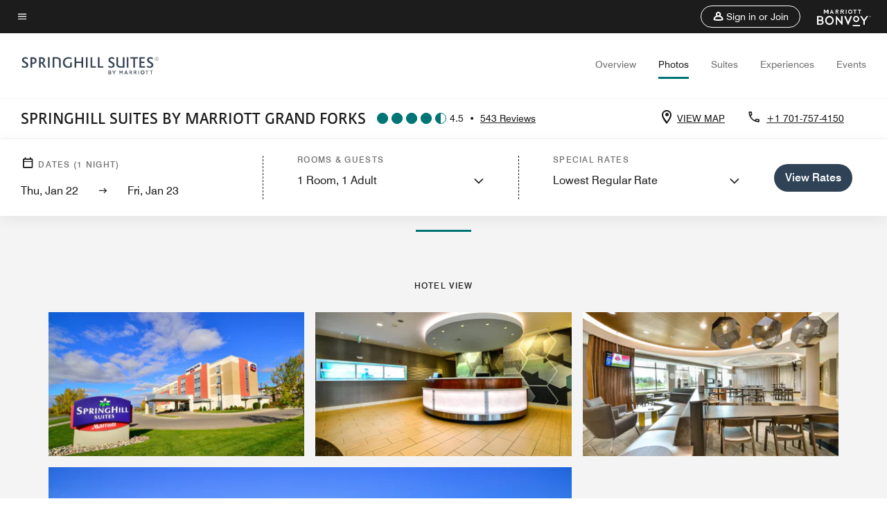

--- FILE ---
content_type: application/javascript;charset=utf-8
request_url: https://api.bazaarvoice.com/data/products.json?passkey=canCX9lvC812oa4Y6HYf4gmWK5uszkZCKThrdtYkZqcYE&apiversion=5.5&displaycode=14883-en_us&filter=id%3Aeq%3Agfksh&limit=1&callback=bv_351_34600
body_size: -61
content:
bv_351_34600({"Limit":1,"Offset":0,"TotalResults":1,"Locale":"en_US","Results":[{"AttributesOrder":["AVAILABILITY"],"Attributes":{"AVAILABILITY":{"Id":"AVAILABILITY","Values":[{"Value":"True","Locale":null}]}},"Description":"The Hotel is located within five minutes of any activity Grand Forks has to offer.  Our hotel is just off I 29 and Exit 138 on S 42nd St.  We offer airport shuttle service with your reservation for an additional $15.00 charge.","Name":"SpringHill Suites Grand Forks","Id":"GFKSH","CategoryId":"BV_MISCELLANEOUS_CATEGORY","BrandExternalId":"9jojo84zczvtz1x97muno1ab2","Brand":{"Id":"9jojo84zczvtz1x97muno1ab2","Name":"SpringHill Suites By Marriott"},"Active":true,"ProductPageUrl":"https://www.marriott.com/hotels/travel/gfksh-springhill-suites-grand-forks/","Disabled":false,"FamilyIds":[],"UPCs":[],"ISBNs":[],"QuestionIds":[],"EANs":[],"StoryIds":[],"ModelNumbers":[],"ImageUrl":null,"ManufacturerPartNumbers":[],"ReviewIds":[]}],"Includes":{},"HasErrors":false,"Errors":[]})

--- FILE ---
content_type: application/javascript;charset=utf-8
request_url: https://api.bazaarvoice.com/data/batch.json?passkey=canCX9lvC812oa4Y6HYf4gmWK5uszkZCKThrdtYkZqcYE&apiversion=5.5&displaycode=14883-en_us&resource.q0=products&filter.q0=id%3Aeq%3Agfksh&stats.q0=reviews&filteredstats.q0=reviews&filter_reviews.q0=contentlocale%3Aeq%3Azh*%2Cen*%2Cfr*%2Cde*%2Cja*%2Cpt*%2Cru*%2Ces*%2Cen_US&filter_reviewcomments.q0=contentlocale%3Aeq%3Azh*%2Cen*%2Cfr*%2Cde*%2Cja*%2Cpt*%2Cru*%2Ces*%2Cen_US&resource.q1=reviews&filter.q1=isratingsonly%3Aeq%3Afalse&filter.q1=productid%3Aeq%3Agfksh&filter.q1=contentlocale%3Aeq%3Azh*%2Cen*%2Cfr*%2Cde*%2Cja*%2Cpt*%2Cru*%2Ces*%2Cen_US&sort.q1=submissiontime%3Adesc&stats.q1=reviews&filteredstats.q1=reviews&include.q1=authors%2Cproducts%2Ccomments&filter_reviews.q1=contentlocale%3Aeq%3Azh*%2Cen*%2Cfr*%2Cde*%2Cja*%2Cpt*%2Cru*%2Ces*%2Cen_US&filter_reviewcomments.q1=contentlocale%3Aeq%3Azh*%2Cen*%2Cfr*%2Cde*%2Cja*%2Cpt*%2Cru*%2Ces*%2Cen_US&filter_comments.q1=contentlocale%3Aeq%3Azh*%2Cen*%2Cfr*%2Cde*%2Cja*%2Cpt*%2Cru*%2Ces*%2Cen_US&limit.q1=10&offset.q1=0&limit_comments.q1=3&callback=BV._internal.dataHandler0
body_size: 6552
content:
BV._internal.dataHandler0({"Errors":[],"BatchedResultsOrder":["q1","q0"],"HasErrors":false,"TotalRequests":2,"BatchedResults":{"q1":{"Id":"q1","Limit":10,"Offset":0,"TotalResults":530,"Locale":"en_US","Results":[{"Id":"376804813","CID":"bcb4627b-9417-5d6a-a1e7-0140685fae4b","SourceClient":"marriott-2","LastModeratedTime":"2026-01-20T17:45:56.000+00:00","LastModificationTime":"2026-01-20T17:45:56.000+00:00","ProductId":"GFKSH","OriginalProductName":"SpringHill Suites Grand Forks","ContextDataValuesOrder":["RewardsLevel","TravelerType"],"AuthorId":"d478c95de77de33b09c952c81da5bb1c78f35fe479958788222eb198e7e3eaba","ContentLocale":"en_US","IsFeatured":false,"TotalInappropriateFeedbackCount":0,"TotalClientResponseCount":0,"TotalCommentCount":0,"Rating":5,"SecondaryRatingsOrder":["Cleanliness","Dining","Location","Service","Amenities","Value"],"IsRatingsOnly":false,"TotalFeedbackCount":0,"TotalNegativeFeedbackCount":0,"TotalPositiveFeedbackCount":0,"ModerationStatus":"APPROVED","SubmissionId":"r114883-en_17689300ewzs13I2eH","SubmissionTime":"2026-01-20T17:27:53.000+00:00","ReviewText":"We were not intending to stay the weekend in Grand Forks but due to 2 blizzards over the weekend we were stuck! With this being a stressful situation in itself the staff at this hotel was amazing to work with. They were compassionate, kind and VERY patient with our hockey team full of 10 yr old energetic boys..and there were 3 other teams stranded as well!! This makes for a very busy hotel! They handled it with professionalism and exceptional customer service! Thanks for making us feel at home!","Title":"Surprise Blizzards and Exceptional Service!!","UserNickname":"Hockey Mom","SecondaryRatings":{"Cleanliness":{"Value":5,"Id":"Cleanliness","MaxLabel":null,"ValueRange":5,"MinLabel":null,"DisplayType":"NORMAL","ValueLabel":null,"Label":null},"Value":{"Value":5,"Id":"Value","MaxLabel":null,"ValueRange":5,"MinLabel":null,"DisplayType":"NORMAL","ValueLabel":null,"Label":null},"Amenities":{"Value":5,"Id":"Amenities","MaxLabel":null,"ValueRange":5,"MinLabel":null,"DisplayType":"NORMAL","ValueLabel":null,"Label":null},"Service":{"Value":5,"Id":"Service","MaxLabel":null,"ValueRange":5,"MinLabel":null,"DisplayType":"NORMAL","ValueLabel":null,"Label":null},"Dining":{"Value":5,"Id":"Dining","MaxLabel":null,"ValueRange":5,"MinLabel":null,"DisplayType":"NORMAL","ValueLabel":null,"Label":null},"Location":{"Value":5,"Id":"Location","MaxLabel":null,"ValueRange":5,"MinLabel":null,"DisplayType":"NORMAL","ValueLabel":null,"Label":null}},"ContextDataValues":{"RewardsLevel":{"Value":"Non-Member","Id":"RewardsLevel"},"TravelerType":{"Value":"Group","Id":"TravelerType"}},"CommentIds":[],"Videos":[],"Pros":null,"ClientResponses":[],"Photos":[],"InappropriateFeedbackList":[],"Badges":{},"ProductRecommendationIds":[],"UserLocation":null,"Helpfulness":null,"AdditionalFields":{},"CampaignId":null,"IsSyndicated":false,"RatingRange":5,"TagDimensions":{},"Cons":null,"IsRecommended":null,"AdditionalFieldsOrder":[],"TagDimensionsOrder":[],"BadgesOrder":[]},{"Id":"376779241","CID":"a0d47e16-fe25-5aef-ac8d-194a479f4265","SourceClient":"marriott-2","LastModeratedTime":"2026-01-20T10:00:29.000+00:00","LastModificationTime":"2026-01-20T10:00:29.000+00:00","ProductId":"GFKSH","OriginalProductName":"SpringHill Suites Grand Forks","ContextDataValuesOrder":["RewardsLevel","TravelerType"],"AuthorId":"5f841e5e6b7048fd64a8be3e0819739999a2203151136de33a82f189a7d52309","ContentLocale":"en_US","IsFeatured":false,"TotalInappropriateFeedbackCount":0,"TotalClientResponseCount":0,"TotalCommentCount":0,"Rating":1,"SecondaryRatingsOrder":["Cleanliness","Dining","Location","Service","Amenities","Value"],"IsRatingsOnly":false,"TotalFeedbackCount":0,"TotalNegativeFeedbackCount":0,"TotalPositiveFeedbackCount":0,"ModerationStatus":"APPROVED","SubmissionId":"r114883-en_17689019S4qgf9gshJ","SubmissionTime":"2026-01-20T09:39:56.000+00:00","ReviewText":"Staff did nothing about the hockey team kids running in the halls screaming at all hours of the night, front desk staff was rude at check in, we found old food & wrappers in our room.","Title":"Not a good stay!","UserNickname":"An exhausted mom","SecondaryRatings":{"Cleanliness":{"Value":1,"Id":"Cleanliness","MaxLabel":null,"ValueRange":5,"MinLabel":null,"DisplayType":"NORMAL","ValueLabel":null,"Label":null},"Value":{"Value":1,"Id":"Value","MaxLabel":null,"ValueRange":5,"MinLabel":null,"DisplayType":"NORMAL","ValueLabel":null,"Label":null},"Amenities":{"Value":1,"Id":"Amenities","MaxLabel":null,"ValueRange":5,"MinLabel":null,"DisplayType":"NORMAL","ValueLabel":null,"Label":null},"Service":{"Value":1,"Id":"Service","MaxLabel":null,"ValueRange":5,"MinLabel":null,"DisplayType":"NORMAL","ValueLabel":null,"Label":null},"Dining":{"Value":1,"Id":"Dining","MaxLabel":null,"ValueRange":5,"MinLabel":null,"DisplayType":"NORMAL","ValueLabel":null,"Label":null},"Location":{"Value":3,"Id":"Location","MaxLabel":null,"ValueRange":5,"MinLabel":null,"DisplayType":"NORMAL","ValueLabel":null,"Label":null}},"ContextDataValues":{"RewardsLevel":{"Value":"Member","Id":"RewardsLevel"},"TravelerType":{"Value":"Family","Id":"TravelerType"}},"CommentIds":[],"Videos":[],"Pros":null,"ClientResponses":[],"Photos":[],"InappropriateFeedbackList":[],"Badges":{},"ProductRecommendationIds":[],"UserLocation":null,"Helpfulness":null,"AdditionalFields":{},"CampaignId":null,"IsSyndicated":false,"RatingRange":5,"TagDimensions":{},"Cons":null,"IsRecommended":null,"AdditionalFieldsOrder":[],"TagDimensionsOrder":[],"BadgesOrder":[]},{"Id":"375167986","CID":"9166f847-8cb9-5bc9-a9a8-eece75d1942b","SourceClient":"marriott-2","LastModeratedTime":"2026-01-06T16:18:44.000+00:00","LastModificationTime":"2026-01-06T16:18:44.000+00:00","ProductId":"GFKSH","OriginalProductName":"SpringHill Suites Grand Forks","ContextDataValuesOrder":["RewardsLevel","TravelerType"],"AuthorId":"e5cfd98a39ea954d7e584b0745eafc22edfff3990c30971bc0ebf4c24fad6bd3","ContentLocale":"en_US","IsFeatured":false,"TotalInappropriateFeedbackCount":0,"TotalClientResponseCount":0,"TotalCommentCount":0,"Rating":3,"SecondaryRatingsOrder":["Cleanliness","Dining","Location","Service","Amenities","Value"],"IsRatingsOnly":false,"TotalFeedbackCount":0,"TotalNegativeFeedbackCount":0,"TotalPositiveFeedbackCount":0,"ModerationStatus":"APPROVED","SubmissionId":"r114883-en_17675452iak6wBxCGb","SubmissionTime":"2026-01-04T16:47:17.000+00:00","ReviewText":"The TV was placed on the wall in an awkward spot that when positioned to face the beds it blocked a path between rooms.\n\nAlso, we were told that housekeeping came every other day, but we didn\u2019t get service for 3 days. Just a check to dump the garbage and provide fresh towels would have helped.","Title":"Stay over New Years","UserNickname":"Jonesy","SecondaryRatings":{"Cleanliness":{"Value":3,"Id":"Cleanliness","MaxLabel":null,"ValueRange":5,"MinLabel":null,"DisplayType":"NORMAL","ValueLabel":null,"Label":null},"Value":{"Value":2,"Id":"Value","MaxLabel":null,"ValueRange":5,"MinLabel":null,"DisplayType":"NORMAL","ValueLabel":null,"Label":null},"Amenities":{"Value":3,"Id":"Amenities","MaxLabel":null,"ValueRange":5,"MinLabel":null,"DisplayType":"NORMAL","ValueLabel":null,"Label":null},"Service":{"Value":2,"Id":"Service","MaxLabel":null,"ValueRange":5,"MinLabel":null,"DisplayType":"NORMAL","ValueLabel":null,"Label":null},"Dining":{"Value":2,"Id":"Dining","MaxLabel":null,"ValueRange":5,"MinLabel":null,"DisplayType":"NORMAL","ValueLabel":null,"Label":null},"Location":{"Value":4,"Id":"Location","MaxLabel":null,"ValueRange":5,"MinLabel":null,"DisplayType":"NORMAL","ValueLabel":null,"Label":null}},"ContextDataValues":{"RewardsLevel":{"Value":"Non-Member","Id":"RewardsLevel"},"TravelerType":{"Value":"Couple","Id":"TravelerType"}},"CommentIds":[],"Videos":[],"Pros":null,"ClientResponses":[],"Photos":[],"InappropriateFeedbackList":[],"Badges":{},"ProductRecommendationIds":[],"UserLocation":null,"Helpfulness":null,"AdditionalFields":{},"CampaignId":null,"IsSyndicated":false,"RatingRange":5,"TagDimensions":{},"Cons":null,"IsRecommended":null,"AdditionalFieldsOrder":[],"TagDimensionsOrder":[],"BadgesOrder":[]},{"Id":"371005766","CID":"1721cd1a-4b84-5b44-a518-b8286cbe075a","SourceClient":"marriott-2","LastModeratedTime":"2025-11-25T15:31:44.000+00:00","LastModificationTime":"2025-11-25T15:31:44.000+00:00","ProductId":"GFKSH","OriginalProductName":"SpringHill Suites Grand Forks","ContextDataValuesOrder":["RewardsLevel","TravelerType"],"AuthorId":"1b938aaf61cd2239553a17267abd8b9eda6d60ec649ec04e9c12183b06fdb4df","ContentLocale":"en_US","IsFeatured":false,"TotalInappropriateFeedbackCount":0,"TotalClientResponseCount":0,"TotalCommentCount":0,"Rating":3,"SecondaryRatingsOrder":["Cleanliness","Dining","Location","Service","Amenities","Value"],"IsRatingsOnly":false,"TotalFeedbackCount":0,"TotalNegativeFeedbackCount":0,"TotalPositiveFeedbackCount":0,"ModerationStatus":"APPROVED","SubmissionId":"r114883-en_17640836fzkXAmlm2Y","SubmissionTime":"2025-11-25T15:14:16.000+00:00","ReviewText":"Employees were kind and friendly. \nTrundle bed was filthy and the manager has not gotten back to me. Housekeeping did take care of this when mentioned. Breakfast was meh.","Title":"Just ok","UserNickname":"Fam123","SecondaryRatings":{"Cleanliness":{"Value":3,"Id":"Cleanliness","MaxLabel":null,"ValueRange":5,"MinLabel":null,"DisplayType":"NORMAL","ValueLabel":null,"Label":null},"Value":{"Value":1,"Id":"Value","MaxLabel":null,"ValueRange":5,"MinLabel":null,"DisplayType":"NORMAL","ValueLabel":null,"Label":null},"Amenities":{"Value":3,"Id":"Amenities","MaxLabel":null,"ValueRange":5,"MinLabel":null,"DisplayType":"NORMAL","ValueLabel":null,"Label":null},"Service":{"Value":4,"Id":"Service","MaxLabel":null,"ValueRange":5,"MinLabel":null,"DisplayType":"NORMAL","ValueLabel":null,"Label":null},"Dining":{"Value":1,"Id":"Dining","MaxLabel":null,"ValueRange":5,"MinLabel":null,"DisplayType":"NORMAL","ValueLabel":null,"Label":null},"Location":{"Value":3,"Id":"Location","MaxLabel":null,"ValueRange":5,"MinLabel":null,"DisplayType":"NORMAL","ValueLabel":null,"Label":null}},"ContextDataValues":{"RewardsLevel":{"Value":"Non-Member","Id":"RewardsLevel"},"TravelerType":{"Value":"Family","Id":"TravelerType"}},"CommentIds":[],"Videos":[],"Pros":null,"ClientResponses":[],"Photos":[],"InappropriateFeedbackList":[],"Badges":{},"ProductRecommendationIds":[],"UserLocation":null,"Helpfulness":null,"AdditionalFields":{},"CampaignId":null,"IsSyndicated":false,"RatingRange":5,"TagDimensions":{},"Cons":null,"IsRecommended":null,"AdditionalFieldsOrder":[],"TagDimensionsOrder":[],"BadgesOrder":[]},{"Id":"368873785","CID":"c0ae39e9-43bc-5360-a374-9a5c63215135","SourceClient":"marriott-2","LastModeratedTime":"2025-11-08T16:01:31.000+00:00","LastModificationTime":"2025-11-08T16:01:31.000+00:00","ProductId":"GFKSH","OriginalProductName":"SpringHill Suites Grand Forks","ContextDataValuesOrder":["RewardsLevel","TravelerType"],"AuthorId":"cca086614c4595f5d1761ac504455cd05be217a2c2d593facdb5c9427359dc28","ContentLocale":"en_US","IsFeatured":false,"TotalInappropriateFeedbackCount":0,"TotalClientResponseCount":0,"TotalCommentCount":0,"Rating":5,"SecondaryRatingsOrder":["Cleanliness","Dining","Location","Service","Amenities","Value"],"IsRatingsOnly":false,"TotalFeedbackCount":0,"TotalNegativeFeedbackCount":0,"TotalPositiveFeedbackCount":0,"ModerationStatus":"APPROVED","SubmissionId":"r114883-en_176261188I9roT2mqy","SubmissionTime":"2025-11-08T14:24:34.000+00:00","ReviewText":"The hotel staff was very welcoming and the rooms and lobby were very clean.","Title":"Great Hotel","UserNickname":null,"SecondaryRatings":{"Cleanliness":{"Value":5,"Id":"Cleanliness","MaxLabel":null,"ValueRange":5,"MinLabel":null,"DisplayType":"NORMAL","ValueLabel":null,"Label":null},"Value":{"Value":5,"Id":"Value","MaxLabel":null,"ValueRange":5,"MinLabel":null,"DisplayType":"NORMAL","ValueLabel":null,"Label":null},"Amenities":{"Value":5,"Id":"Amenities","MaxLabel":null,"ValueRange":5,"MinLabel":null,"DisplayType":"NORMAL","ValueLabel":null,"Label":null},"Service":{"Value":5,"Id":"Service","MaxLabel":null,"ValueRange":5,"MinLabel":null,"DisplayType":"NORMAL","ValueLabel":null,"Label":null},"Dining":{"Value":4,"Id":"Dining","MaxLabel":null,"ValueRange":5,"MinLabel":null,"DisplayType":"NORMAL","ValueLabel":null,"Label":null},"Location":{"Value":5,"Id":"Location","MaxLabel":null,"ValueRange":5,"MinLabel":null,"DisplayType":"NORMAL","ValueLabel":null,"Label":null}},"ContextDataValues":{"RewardsLevel":{"Value":"Platinum","Id":"RewardsLevel"},"TravelerType":{"Value":"Family","Id":"TravelerType"}},"CommentIds":[],"Videos":[],"Pros":null,"ClientResponses":[],"Photos":[],"InappropriateFeedbackList":[],"Badges":{},"ProductRecommendationIds":[],"UserLocation":null,"Helpfulness":null,"AdditionalFields":{},"CampaignId":null,"IsSyndicated":false,"RatingRange":5,"TagDimensions":{},"Cons":null,"IsRecommended":null,"AdditionalFieldsOrder":[],"TagDimensionsOrder":[],"BadgesOrder":[]},{"Id":"365907239","CID":"9146c76c-8ae4-5dcf-808c-76bab8908ffa","SourceClient":"marriott-2","LastModeratedTime":"2025-10-27T23:15:38.000+00:00","LastModificationTime":"2025-10-27T23:15:38.000+00:00","ProductId":"GFKSH","OriginalProductName":"SpringHill Suites Grand Forks","ContextDataValuesOrder":["RewardsLevel","TravelerType"],"AuthorId":"4e236b4d8e8e768db8447ab8ade5636c346353364c1efa6cbe4156094dabd2e9","ContentLocale":"en_US","IsFeatured":false,"TotalInappropriateFeedbackCount":0,"TotalClientResponseCount":0,"TotalCommentCount":0,"Rating":5,"SecondaryRatingsOrder":["Cleanliness","Dining","Location","Service","Amenities","Value"],"IsRatingsOnly":false,"TotalFeedbackCount":0,"TotalNegativeFeedbackCount":0,"TotalPositiveFeedbackCount":0,"ModerationStatus":"APPROVED","SubmissionId":"r114883-en_17616053z9wjxjwnkF","SubmissionTime":"2025-10-27T22:49:21.000+00:00","ReviewText":"nicely laid out rooms with a nice gathering area to visit with people staying in other rooms.","Title":"family gathering","UserNickname":"MAE","SecondaryRatings":{"Cleanliness":{"Value":5,"Id":"Cleanliness","MaxLabel":null,"ValueRange":5,"MinLabel":null,"DisplayType":"NORMAL","ValueLabel":null,"Label":null},"Value":{"Value":5,"Id":"Value","MaxLabel":null,"ValueRange":5,"MinLabel":null,"DisplayType":"NORMAL","ValueLabel":null,"Label":null},"Amenities":{"Value":5,"Id":"Amenities","MaxLabel":null,"ValueRange":5,"MinLabel":null,"DisplayType":"NORMAL","ValueLabel":null,"Label":null},"Service":{"Value":5,"Id":"Service","MaxLabel":null,"ValueRange":5,"MinLabel":null,"DisplayType":"NORMAL","ValueLabel":null,"Label":null},"Dining":{"Value":4,"Id":"Dining","MaxLabel":null,"ValueRange":5,"MinLabel":null,"DisplayType":"NORMAL","ValueLabel":null,"Label":null},"Location":{"Value":5,"Id":"Location","MaxLabel":null,"ValueRange":5,"MinLabel":null,"DisplayType":"NORMAL","ValueLabel":null,"Label":null}},"ContextDataValues":{"RewardsLevel":{"Value":"Member","Id":"RewardsLevel"},"TravelerType":{"Value":"Couple","Id":"TravelerType"}},"CommentIds":[],"Videos":[],"Pros":null,"ClientResponses":[],"Photos":[],"InappropriateFeedbackList":[],"Badges":{},"ProductRecommendationIds":[],"UserLocation":null,"Helpfulness":null,"AdditionalFields":{},"CampaignId":null,"IsSyndicated":false,"RatingRange":5,"TagDimensions":{},"Cons":null,"IsRecommended":null,"AdditionalFieldsOrder":[],"TagDimensionsOrder":[],"BadgesOrder":[]},{"Id":"361322992","CID":"ce9e1223-4119-5d03-b4a4-8f6b98f2557c","SourceClient":"marriott-2","LastModeratedTime":"2025-10-06T13:31:00.000+00:00","LastModificationTime":"2025-10-06T13:31:00.000+00:00","ProductId":"GFKSH","OriginalProductName":"SpringHill Suites Grand Forks","ContextDataValuesOrder":["RewardsLevel","TravelerType"],"AuthorId":"2074e0d7eaa6b922a7c923ced879676fc82fc3aa65a88ba6bedfd6cb7869a9af","ContentLocale":"en_US","IsFeatured":false,"TotalInappropriateFeedbackCount":0,"TotalClientResponseCount":0,"TotalCommentCount":0,"Rating":5,"SecondaryRatingsOrder":["Cleanliness","Dining","Location","Service","Amenities","Value"],"IsRatingsOnly":false,"TotalFeedbackCount":0,"TotalNegativeFeedbackCount":0,"TotalPositiveFeedbackCount":0,"ModerationStatus":"APPROVED","SubmissionId":"r114883-en_17597557s0Epkj69xM","SubmissionTime":"2025-10-06T13:02:16.000+00:00","ReviewText":"Overall a very welcoming, relaxing experience with a great atmosphere and selection!","Title":"Great stay!","UserNickname":"xShadowSx","SecondaryRatings":{"Cleanliness":{"Value":5,"Id":"Cleanliness","MaxLabel":null,"ValueRange":5,"MinLabel":null,"DisplayType":"NORMAL","ValueLabel":null,"Label":null},"Value":{"Value":4,"Id":"Value","MaxLabel":null,"ValueRange":5,"MinLabel":null,"DisplayType":"NORMAL","ValueLabel":null,"Label":null},"Amenities":{"Value":5,"Id":"Amenities","MaxLabel":null,"ValueRange":5,"MinLabel":null,"DisplayType":"NORMAL","ValueLabel":null,"Label":null},"Service":{"Value":5,"Id":"Service","MaxLabel":null,"ValueRange":5,"MinLabel":null,"DisplayType":"NORMAL","ValueLabel":null,"Label":null},"Dining":{"Value":4,"Id":"Dining","MaxLabel":null,"ValueRange":5,"MinLabel":null,"DisplayType":"NORMAL","ValueLabel":null,"Label":null},"Location":{"Value":5,"Id":"Location","MaxLabel":null,"ValueRange":5,"MinLabel":null,"DisplayType":"NORMAL","ValueLabel":null,"Label":null}},"ContextDataValues":{"RewardsLevel":{"Value":"Member","Id":"RewardsLevel"},"TravelerType":{"Value":"Couple","Id":"TravelerType"}},"CommentIds":[],"Videos":[],"Pros":null,"ClientResponses":[],"Photos":[],"InappropriateFeedbackList":[],"Badges":{},"ProductRecommendationIds":[],"UserLocation":null,"Helpfulness":null,"AdditionalFields":{},"CampaignId":null,"IsSyndicated":false,"RatingRange":5,"TagDimensions":{},"Cons":null,"IsRecommended":null,"AdditionalFieldsOrder":[],"TagDimensionsOrder":[],"BadgesOrder":[]},{"Id":"356599719","CID":"8f12fee6-0303-5867-af00-b79d893022e4","SourceClient":"marriott-2","LastModeratedTime":"2025-09-05T16:46:04.000+00:00","LastModificationTime":"2025-09-05T16:46:04.000+00:00","ProductId":"GFKSH","OriginalProductName":"SpringHill Suites Grand Forks","ContextDataValuesOrder":["RewardsLevel","TravelerType"],"AuthorId":"c246a4c53b78d0ac4f9db67973ed512e2c4f3c376b105ff11901534129173197","ContentLocale":"en_US","IsFeatured":false,"TotalInappropriateFeedbackCount":0,"TotalClientResponseCount":0,"TotalCommentCount":0,"Rating":1,"SecondaryRatingsOrder":["Cleanliness","Dining","Location","Service","Amenities","Value"],"IsRatingsOnly":false,"TotalFeedbackCount":0,"TotalNegativeFeedbackCount":0,"TotalPositiveFeedbackCount":0,"ModerationStatus":"APPROVED","SubmissionId":"r114883-en_17570890lr3vns6xT3","SubmissionTime":"2025-09-05T16:17:05.000+00:00","ReviewText":"Hotel not ready to welcome kids","Title":"Employees not ready to treat well kids","UserNickname":"MW","SecondaryRatings":{"Cleanliness":{"Value":2,"Id":"Cleanliness","MaxLabel":null,"ValueRange":5,"MinLabel":null,"DisplayType":"NORMAL","ValueLabel":null,"Label":null},"Value":{"Value":3,"Id":"Value","MaxLabel":null,"ValueRange":5,"MinLabel":null,"DisplayType":"NORMAL","ValueLabel":null,"Label":null},"Amenities":{"Value":3,"Id":"Amenities","MaxLabel":null,"ValueRange":5,"MinLabel":null,"DisplayType":"NORMAL","ValueLabel":null,"Label":null},"Service":{"Value":1,"Id":"Service","MaxLabel":null,"ValueRange":5,"MinLabel":null,"DisplayType":"NORMAL","ValueLabel":null,"Label":null},"Dining":{"Value":4,"Id":"Dining","MaxLabel":null,"ValueRange":5,"MinLabel":null,"DisplayType":"NORMAL","ValueLabel":null,"Label":null},"Location":{"Value":5,"Id":"Location","MaxLabel":null,"ValueRange":5,"MinLabel":null,"DisplayType":"NORMAL","ValueLabel":null,"Label":null}},"ContextDataValues":{"RewardsLevel":{"Value":"Member","Id":"RewardsLevel"},"TravelerType":{"Value":"Family","Id":"TravelerType"}},"CommentIds":[],"Videos":[],"Pros":null,"ClientResponses":[],"Photos":[],"InappropriateFeedbackList":[],"Badges":{},"ProductRecommendationIds":[],"UserLocation":null,"Helpfulness":null,"AdditionalFields":{},"CampaignId":null,"IsSyndicated":false,"RatingRange":5,"TagDimensions":{},"Cons":null,"IsRecommended":null,"AdditionalFieldsOrder":[],"TagDimensionsOrder":[],"BadgesOrder":[]},{"Id":"355999355","CID":"91670e64-236d-592f-993f-4dadaa4760d2","SourceClient":"marriott-2","LastModeratedTime":"2025-08-29T13:16:52.000+00:00","LastModificationTime":"2025-08-29T13:16:52.000+00:00","ProductId":"GFKSH","OriginalProductName":"SpringHill Suites Grand Forks","ContextDataValuesOrder":["RewardsLevel","TravelerType"],"AuthorId":"e2a79b64dc1d58f4152611e5e9f4c0556d0a996c1d24ea6e8f2560416c299e70","ContentLocale":"en_US","IsFeatured":false,"TotalInappropriateFeedbackCount":0,"TotalClientResponseCount":0,"TotalCommentCount":0,"Rating":5,"SecondaryRatingsOrder":["Cleanliness","Location","Service","Amenities","Value"],"IsRatingsOnly":false,"TotalFeedbackCount":0,"TotalNegativeFeedbackCount":0,"TotalPositiveFeedbackCount":0,"ModerationStatus":"APPROVED","SubmissionId":"r114883-en_17564719BTHIKg5axj","SubmissionTime":"2025-08-29T12:52:14.000+00:00","ReviewText":"Clean, easy to find, big rooms.  Got there late so parking wasn\u2019t great.","Title":"Nice hotel.  Clean. Big rooms.","UserNickname":"Sandy","SecondaryRatings":{"Cleanliness":{"Value":5,"Id":"Cleanliness","MaxLabel":null,"ValueRange":5,"MinLabel":null,"DisplayType":"NORMAL","ValueLabel":null,"Label":null},"Value":{"Value":2,"Id":"Value","MaxLabel":null,"ValueRange":5,"MinLabel":null,"DisplayType":"NORMAL","ValueLabel":null,"Label":null},"Amenities":{"Value":3,"Id":"Amenities","MaxLabel":null,"ValueRange":5,"MinLabel":null,"DisplayType":"NORMAL","ValueLabel":null,"Label":null},"Service":{"Value":5,"Id":"Service","MaxLabel":null,"ValueRange":5,"MinLabel":null,"DisplayType":"NORMAL","ValueLabel":null,"Label":null},"Location":{"Value":3,"Id":"Location","MaxLabel":null,"ValueRange":5,"MinLabel":null,"DisplayType":"NORMAL","ValueLabel":null,"Label":null}},"ContextDataValues":{"RewardsLevel":{"Value":"Non-Member","Id":"RewardsLevel"},"TravelerType":{"Value":"Family","Id":"TravelerType"}},"CommentIds":[],"Videos":[],"Pros":null,"ClientResponses":[],"Photos":[],"InappropriateFeedbackList":[],"Badges":{},"ProductRecommendationIds":[],"UserLocation":null,"Helpfulness":null,"AdditionalFields":{},"CampaignId":null,"IsSyndicated":false,"RatingRange":5,"TagDimensions":{},"Cons":null,"IsRecommended":null,"AdditionalFieldsOrder":[],"TagDimensionsOrder":[],"BadgesOrder":[]},{"Id":"355283430","CID":"8abbbf8e-5db9-5fb8-9f3c-e688baf3304d","SourceClient":"marriott-2","LastModeratedTime":"2025-08-27T02:30:41.000+00:00","LastModificationTime":"2025-08-27T02:30:41.000+00:00","ProductId":"GFKSH","OriginalProductName":"SpringHill Suites Grand Forks","ContextDataValuesOrder":["RewardsLevel","TravelerType"],"AuthorId":"9dc915175af59475fa921ca875895575506ec97cf3376793eaffb0d5bce34a42","ContentLocale":"en_US","IsFeatured":false,"TotalInappropriateFeedbackCount":0,"TotalClientResponseCount":0,"TotalCommentCount":0,"Rating":5,"SecondaryRatingsOrder":["Cleanliness","Dining","Location","Service","Amenities","Value"],"IsRatingsOnly":false,"TotalFeedbackCount":0,"TotalNegativeFeedbackCount":0,"TotalPositiveFeedbackCount":0,"ModerationStatus":"APPROVED","SubmissionId":"r114883-en_17562310savfT1zu3i","SubmissionTime":"2025-08-26T17:58:07.000+00:00","ReviewText":"We moved our child into the dorms at UND. Being a mom, I was sad to drop off my youngest at college. But the hotel was so close to UND and we had an amazing experience!  Everyone was friendly, especially the breakfast attendant. The room was so spacious and comfortable. I needed to workout and the exercise room was adequate for what I needed. I definitely would stay here again!","Title":"College drop off","UserNickname":"Holly","SecondaryRatings":{"Cleanliness":{"Value":5,"Id":"Cleanliness","MaxLabel":null,"ValueRange":5,"MinLabel":null,"DisplayType":"NORMAL","ValueLabel":null,"Label":null},"Value":{"Value":4,"Id":"Value","MaxLabel":null,"ValueRange":5,"MinLabel":null,"DisplayType":"NORMAL","ValueLabel":null,"Label":null},"Amenities":{"Value":5,"Id":"Amenities","MaxLabel":null,"ValueRange":5,"MinLabel":null,"DisplayType":"NORMAL","ValueLabel":null,"Label":null},"Service":{"Value":5,"Id":"Service","MaxLabel":null,"ValueRange":5,"MinLabel":null,"DisplayType":"NORMAL","ValueLabel":null,"Label":null},"Dining":{"Value":5,"Id":"Dining","MaxLabel":null,"ValueRange":5,"MinLabel":null,"DisplayType":"NORMAL","ValueLabel":null,"Label":null},"Location":{"Value":5,"Id":"Location","MaxLabel":null,"ValueRange":5,"MinLabel":null,"DisplayType":"NORMAL","ValueLabel":null,"Label":null}},"ContextDataValues":{"RewardsLevel":{"Value":"Member","Id":"RewardsLevel"},"TravelerType":{"Value":"Family","Id":"TravelerType"}},"CommentIds":[],"Videos":[],"Pros":null,"ClientResponses":[],"Photos":[],"InappropriateFeedbackList":[],"Badges":{},"ProductRecommendationIds":[],"UserLocation":null,"Helpfulness":null,"AdditionalFields":{},"CampaignId":null,"IsSyndicated":false,"RatingRange":5,"TagDimensions":{},"Cons":null,"IsRecommended":null,"AdditionalFieldsOrder":[],"TagDimensionsOrder":[],"BadgesOrder":[]}],"Includes":{"Products":{"GFKSH":{"AttributesOrder":["AVAILABILITY"],"Attributes":{"AVAILABILITY":{"Id":"AVAILABILITY","Values":[{"Value":"True","Locale":null}]}},"Description":"The Hotel is located within five minutes of any activity Grand Forks has to offer.  Our hotel is just off I 29 and Exit 138 on S 42nd St.  We offer airport shuttle service with your reservation for an additional $15.00 charge.","Name":"SpringHill Suites Grand Forks","Id":"GFKSH","CategoryId":"BV_MISCELLANEOUS_CATEGORY","BrandExternalId":"9jojo84zczvtz1x97muno1ab2","Brand":{"Id":"9jojo84zczvtz1x97muno1ab2","Name":"SpringHill Suites By Marriott"},"Active":true,"ProductPageUrl":"https://www.marriott.com/hotels/travel/gfksh-springhill-suites-grand-forks/","Disabled":false,"ISBNs":[],"QuestionIds":[],"ModelNumbers":[],"EANs":[],"StoryIds":[],"FamilyIds":[],"UPCs":[],"ManufacturerPartNumbers":[],"ReviewIds":[],"ImageUrl":null,"ReviewStatistics":{"ContextDataDistributionOrder":["Age","RewardsLevel","TravelerType","RecommendFamilies","RecommendCouples","RecommendGroups","RecommendBusiness","RecommendLeisure","RecommendWeekend","RecommendSiteSeeing","RecommendRomantic","RecommendShopping","RecommendLocationAttractions","RecommendOutdoorActivities","RecommendBeach","RecommendPublicTransportation","RecommendBikeFriendly","RecommendMusicAndNightlife","RecommendOtherSpecify","RecommendNotRecommend"],"ContextDataDistribution":{"Age":{"Id":"Age","Values":[{"Count":35,"Value":"18to25"},{"Count":72,"Value":"26to40"},{"Count":168,"Value":"40to60"},{"Count":37,"Value":"60orOver"}]},"RewardsLevel":{"Id":"RewardsLevel","Values":[{"Count":197,"Value":"Member"},{"Count":81,"Value":"Silver"},{"Count":43,"Value":"Gold"},{"Count":32,"Value":"Platinum"},{"Count":23,"Value":"Titanium"},{"Count":1,"Value":"Ambassador"},{"Count":76,"Value":"Non-Member"}]},"TravelerType":{"Id":"TravelerType","Values":[{"Count":143,"Value":"Solo"},{"Count":125,"Value":"Couple"},{"Count":217,"Value":"Family"},{"Count":58,"Value":"Group"}]},"RecommendFamilies":{"Id":"RecommendFamilies","Values":[{"Count":260,"Value":"Yes"},{"Count":62,"Value":"No"}]},"RecommendCouples":{"Id":"RecommendCouples","Values":[{"Count":231,"Value":"Yes"},{"Count":91,"Value":"No"}]},"RecommendGroups":{"Id":"RecommendGroups","Values":[{"Count":155,"Value":"Yes"},{"Count":167,"Value":"No"}]},"RecommendBusiness":{"Id":"RecommendBusiness","Values":[{"Count":221,"Value":"Yes"},{"Count":101,"Value":"No"}]},"RecommendLeisure":{"Id":"RecommendLeisure","Values":[{"Count":239,"Value":"Yes"},{"Count":83,"Value":"No"}]},"RecommendWeekend":{"Id":"RecommendWeekend","Values":[{"Count":234,"Value":"Yes"},{"Count":88,"Value":"No"}]},"RecommendSiteSeeing":{"Id":"RecommendSiteSeeing","Values":[{"Count":69,"Value":"Yes"},{"Count":253,"Value":"No"}]},"RecommendRomantic":{"Id":"RecommendRomantic","Values":[{"Count":84,"Value":"Yes"},{"Count":238,"Value":"No"}]},"RecommendShopping":{"Id":"RecommendShopping","Values":[{"Count":158,"Value":"Yes"},{"Count":164,"Value":"No"}]},"RecommendLocationAttractions":{"Id":"RecommendLocationAttractions","Values":[{"Count":102,"Value":"Yes"},{"Count":220,"Value":"No"}]},"RecommendOutdoorActivities":{"Id":"RecommendOutdoorActivities","Values":[{"Count":36,"Value":"Yes"},{"Count":286,"Value":"No"}]},"RecommendBeach":{"Id":"RecommendBeach","Values":[{"Count":6,"Value":"Yes"},{"Count":316,"Value":"No"}]},"RecommendPublicTransportation":{"Id":"RecommendPublicTransportation","Values":[{"Count":13,"Value":"Yes"},{"Count":309,"Value":"No"}]},"RecommendBikeFriendly":{"Id":"RecommendBikeFriendly","Values":[{"Count":29,"Value":"Yes"},{"Count":293,"Value":"No"}]},"RecommendMusicAndNightlife":{"Id":"RecommendMusicAndNightlife","Values":[{"Count":23,"Value":"Yes"},{"Count":299,"Value":"No"}]},"RecommendOtherSpecify":{"Id":"RecommendOtherSpecify","Values":[{"Count":4,"Value":"Yes"},{"Count":318,"Value":"No"}]},"RecommendNotRecommend":{"Id":"RecommendNotRecommend","Values":[{"Count":14,"Value":"Yes"},{"Count":308,"Value":"No"}]}},"RatingsOnlyReviewCount":13,"RatingDistribution":[{"RatingValue":5,"Count":402},{"RatingValue":4,"Count":84},{"RatingValue":3,"Count":26},{"RatingValue":1,"Count":20},{"RatingValue":2,"Count":11}],"NotRecommendedCount":13,"SecondaryRatingsAveragesOrder":["Cleanliness","Dining","Location","Service","Amenities","Value"],"SecondaryRatingsAverages":{"Cleanliness":{"Id":"Cleanliness","AverageRating":4.680311890838206,"MinLabel":null,"ValueRange":5,"MaxLabel":null,"DisplayType":"NORMAL"},"Value":{"Id":"Value","AverageRating":4.442495126705653,"MinLabel":null,"ValueRange":5,"MaxLabel":null,"DisplayType":"NORMAL"},"Service":{"Id":"Service","AverageRating":4.641176470588236,"MinLabel":null,"ValueRange":5,"MaxLabel":null,"DisplayType":"NORMAL"},"Dining":{"Id":"Dining","AverageRating":4.181628392484343,"MinLabel":null,"ValueRange":5,"MaxLabel":null,"DisplayType":"NORMAL"},"Amenities":{"Id":"Amenities","AverageRating":4.4765625,"MinLabel":null,"ValueRange":5,"MaxLabel":null,"DisplayType":"NORMAL"},"Location":{"Id":"Location","AverageRating":4.671875,"MinLabel":null,"ValueRange":5,"MaxLabel":null,"DisplayType":"NORMAL"}},"TotalReviewCount":543,"FirstSubmissionTime":"2014-07-08T16:07:44.000+00:00","LastSubmissionTime":"2026-01-20T17:27:53.000+00:00","AverageOverallRating":4.541436464088398,"NotHelpfulVoteCount":5,"HelpfulVoteCount":43,"RecommendedCount":296,"FeaturedReviewCount":0,"TagDistributionOrder":[],"OverallRatingRange":5,"TagDistribution":{}},"TotalReviewCount":543,"FilteredReviewStatistics":{"ContextDataDistributionOrder":["Age","RewardsLevel","TravelerType","RecommendFamilies","RecommendCouples","RecommendGroups","RecommendBusiness","RecommendLeisure","RecommendWeekend","RecommendSiteSeeing","RecommendRomantic","RecommendShopping","RecommendLocationAttractions","RecommendOutdoorActivities","RecommendBeach","RecommendPublicTransportation","RecommendBikeFriendly","RecommendMusicAndNightlife","RecommendOtherSpecify","RecommendNotRecommend"],"ContextDataDistribution":{"Age":{"Id":"Age","Values":[{"Count":34,"Value":"18to25"},{"Count":65,"Value":"26to40"},{"Count":164,"Value":"40to60"},{"Count":36,"Value":"60orOver"}]},"RewardsLevel":{"Id":"RewardsLevel","Values":[{"Count":194,"Value":"Member"},{"Count":80,"Value":"Silver"},{"Count":42,"Value":"Gold"},{"Count":32,"Value":"Platinum"},{"Count":23,"Value":"Titanium"},{"Count":1,"Value":"Ambassador"},{"Count":71,"Value":"Non-Member"}]},"TravelerType":{"Id":"TravelerType","Values":[{"Count":141,"Value":"Solo"},{"Count":122,"Value":"Couple"},{"Count":211,"Value":"Family"},{"Count":56,"Value":"Group"}]},"RecommendFamilies":{"Id":"RecommendFamilies","Values":[{"Count":250,"Value":"Yes"},{"Count":59,"Value":"No"}]},"RecommendCouples":{"Id":"RecommendCouples","Values":[{"Count":220,"Value":"Yes"},{"Count":89,"Value":"No"}]},"RecommendGroups":{"Id":"RecommendGroups","Values":[{"Count":148,"Value":"Yes"},{"Count":161,"Value":"No"}]},"RecommendBusiness":{"Id":"RecommendBusiness","Values":[{"Count":212,"Value":"Yes"},{"Count":97,"Value":"No"}]},"RecommendLeisure":{"Id":"RecommendLeisure","Values":[{"Count":229,"Value":"Yes"},{"Count":80,"Value":"No"}]},"RecommendWeekend":{"Id":"RecommendWeekend","Values":[{"Count":225,"Value":"Yes"},{"Count":84,"Value":"No"}]},"RecommendSiteSeeing":{"Id":"RecommendSiteSeeing","Values":[{"Count":66,"Value":"Yes"},{"Count":243,"Value":"No"}]},"RecommendRomantic":{"Id":"RecommendRomantic","Values":[{"Count":79,"Value":"Yes"},{"Count":230,"Value":"No"}]},"RecommendShopping":{"Id":"RecommendShopping","Values":[{"Count":153,"Value":"Yes"},{"Count":156,"Value":"No"}]},"RecommendLocationAttractions":{"Id":"RecommendLocationAttractions","Values":[{"Count":98,"Value":"Yes"},{"Count":211,"Value":"No"}]},"RecommendOutdoorActivities":{"Id":"RecommendOutdoorActivities","Values":[{"Count":33,"Value":"Yes"},{"Count":276,"Value":"No"}]},"RecommendBeach":{"Id":"RecommendBeach","Values":[{"Count":6,"Value":"Yes"},{"Count":303,"Value":"No"}]},"RecommendPublicTransportation":{"Id":"RecommendPublicTransportation","Values":[{"Count":13,"Value":"Yes"},{"Count":296,"Value":"No"}]},"RecommendBikeFriendly":{"Id":"RecommendBikeFriendly","Values":[{"Count":28,"Value":"Yes"},{"Count":281,"Value":"No"}]},"RecommendMusicAndNightlife":{"Id":"RecommendMusicAndNightlife","Values":[{"Count":22,"Value":"Yes"},{"Count":287,"Value":"No"}]},"RecommendOtherSpecify":{"Id":"RecommendOtherSpecify","Values":[{"Count":4,"Value":"Yes"},{"Count":305,"Value":"No"}]},"RecommendNotRecommend":{"Id":"RecommendNotRecommend","Values":[{"Count":13,"Value":"Yes"},{"Count":296,"Value":"No"}]}},"RatingsOnlyReviewCount":0,"RatingDistribution":[{"RatingValue":5,"Count":391},{"RatingValue":4,"Count":83},{"RatingValue":3,"Count":26},{"RatingValue":1,"Count":19},{"RatingValue":2,"Count":11}],"NotRecommendedCount":12,"SecondaryRatingsAveragesOrder":["Cleanliness","Dining","Location","Service","Amenities","Value"],"SecondaryRatingsAverages":{"Cleanliness":{"Id":"Cleanliness","AverageRating":4.686,"MinLabel":null,"ValueRange":5,"MaxLabel":null,"DisplayType":"NORMAL"},"Value":{"Id":"Value","AverageRating":4.452,"MinLabel":null,"ValueRange":5,"MaxLabel":null,"DisplayType":"NORMAL"},"Service":{"Id":"Service","AverageRating":4.641851106639839,"MinLabel":null,"ValueRange":5,"MaxLabel":null,"DisplayType":"NORMAL"},"Dining":{"Id":"Dining","AverageRating":4.1781115879828326,"MinLabel":null,"ValueRange":5,"MaxLabel":null,"DisplayType":"NORMAL"},"Amenities":{"Id":"Amenities","AverageRating":4.474949899799599,"MinLabel":null,"ValueRange":5,"MaxLabel":null,"DisplayType":"NORMAL"},"Location":{"Id":"Location","AverageRating":4.671342685370742,"MinLabel":null,"ValueRange":5,"MaxLabel":null,"DisplayType":"NORMAL"}},"TotalReviewCount":530,"FirstSubmissionTime":"2014-07-08T16:07:44.000+00:00","LastSubmissionTime":"2026-01-20T17:27:53.000+00:00","AverageOverallRating":4.539622641509434,"NotHelpfulVoteCount":5,"HelpfulVoteCount":43,"RecommendedCount":284,"FeaturedReviewCount":0,"TagDistributionOrder":[],"OverallRatingRange":5,"TagDistribution":{}}}},"ProductsOrder":["GFKSH"],"Authors":{"d478c95de77de33b09c952c81da5bb1c78f35fe479958788222eb198e7e3eaba":{"Id":"d478c95de77de33b09c952c81da5bb1c78f35fe479958788222eb198e7e3eaba","ContextDataValuesOrder":["RewardsLevel","TravelerType"],"ContributorRank":"NONE","UserNickname":"Hockey Mom","LastModeratedTime":"2026-01-20T19:32:09.000+00:00","ModerationStatus":"APPROVED","SubmissionTime":"2026-01-20T17:27:54.000+00:00","ThirdPartyIds":[],"ContextDataValues":{"RewardsLevel":{"Value":"Non-Member","Id":"RewardsLevel"},"TravelerType":{"Value":"Group","Id":"TravelerType"}},"SecondaryRatings":{},"Avatar":{},"SubmissionId":null,"Photos":[],"ReviewIds":[],"AnswerIds":[],"SecondaryRatingsOrder":[],"AdditionalFields":{},"Badges":{},"StoryIds":[],"QuestionIds":[],"AdditionalFieldsOrder":[],"CommentIds":[],"Location":null,"ProductRecommendationIds":[],"BadgesOrder":[],"Videos":[],"ReviewStatistics":{"HelpfulVoteCount":0,"FeaturedReviewCount":0,"NotHelpfulVoteCount":0,"RatingDistribution":[{"RatingValue":5,"Count":1}],"RecommendedCount":0,"AverageOverallRating":5.0,"NotRecommendedCount":0,"TotalReviewCount":1,"FirstSubmissionTime":"2026-01-20T17:27:53.000+00:00","LastSubmissionTime":"2026-01-20T17:27:53.000+00:00","RatingsOnlyReviewCount":0,"ContextDataDistribution":{},"ContextDataDistributionOrder":[],"TagDistributionOrder":[],"OverallRatingRange":5,"SecondaryRatingsAveragesOrder":[],"SecondaryRatingsAverages":{},"TagDistribution":{}},"TotalReviewCount":1,"FilteredReviewStatistics":{"HelpfulVoteCount":0,"FeaturedReviewCount":0,"NotHelpfulVoteCount":0,"RatingDistribution":[{"RatingValue":5,"Count":1}],"RecommendedCount":0,"AverageOverallRating":5.0,"NotRecommendedCount":0,"TotalReviewCount":1,"FirstSubmissionTime":"2026-01-20T17:27:53.000+00:00","LastSubmissionTime":"2026-01-20T17:27:53.000+00:00","RatingsOnlyReviewCount":0,"ContextDataDistribution":{},"ContextDataDistributionOrder":[],"TagDistributionOrder":[],"OverallRatingRange":5,"SecondaryRatingsAveragesOrder":[],"SecondaryRatingsAverages":{},"TagDistribution":{}}},"5f841e5e6b7048fd64a8be3e0819739999a2203151136de33a82f189a7d52309":{"Id":"5f841e5e6b7048fd64a8be3e0819739999a2203151136de33a82f189a7d52309","ContextDataValuesOrder":["RewardsLevel","TravelerType"],"ContributorRank":"NONE","UserNickname":"An exhausted mom","LastModeratedTime":"2026-01-20T11:16:32.000+00:00","ModerationStatus":"APPROVED","SubmissionTime":"2026-01-20T09:39:57.000+00:00","ThirdPartyIds":[],"ContextDataValues":{"RewardsLevel":{"Value":"Member","Id":"RewardsLevel"},"TravelerType":{"Value":"Family","Id":"TravelerType"}},"SecondaryRatings":{},"Avatar":{},"SubmissionId":null,"Photos":[],"ReviewIds":[],"AnswerIds":[],"SecondaryRatingsOrder":[],"AdditionalFields":{},"Badges":{},"StoryIds":[],"QuestionIds":[],"AdditionalFieldsOrder":[],"CommentIds":[],"Location":null,"ProductRecommendationIds":[],"BadgesOrder":[],"Videos":[],"ReviewStatistics":{"FirstSubmissionTime":"2026-01-20T09:39:56.000+00:00","LastSubmissionTime":"2026-01-20T09:39:56.000+00:00","RecommendedCount":0,"TotalReviewCount":1,"RatingsOnlyReviewCount":0,"AverageOverallRating":1.0,"NotHelpfulVoteCount":0,"RatingDistribution":[{"RatingValue":1,"Count":1}],"HelpfulVoteCount":0,"NotRecommendedCount":0,"FeaturedReviewCount":0,"ContextDataDistribution":{},"ContextDataDistributionOrder":[],"TagDistributionOrder":[],"OverallRatingRange":5,"SecondaryRatingsAveragesOrder":[],"SecondaryRatingsAverages":{},"TagDistribution":{}},"TotalReviewCount":1,"FilteredReviewStatistics":{"FirstSubmissionTime":"2026-01-20T09:39:56.000+00:00","LastSubmissionTime":"2026-01-20T09:39:56.000+00:00","RecommendedCount":0,"TotalReviewCount":1,"RatingsOnlyReviewCount":0,"AverageOverallRating":1.0,"NotHelpfulVoteCount":0,"RatingDistribution":[{"RatingValue":1,"Count":1}],"HelpfulVoteCount":0,"NotRecommendedCount":0,"FeaturedReviewCount":0,"ContextDataDistribution":{},"ContextDataDistributionOrder":[],"TagDistributionOrder":[],"OverallRatingRange":5,"SecondaryRatingsAveragesOrder":[],"SecondaryRatingsAverages":{},"TagDistribution":{}}},"e5cfd98a39ea954d7e584b0745eafc22edfff3990c30971bc0ebf4c24fad6bd3":{"Id":"e5cfd98a39ea954d7e584b0745eafc22edfff3990c30971bc0ebf4c24fad6bd3","ContextDataValuesOrder":["RewardsLevel","TravelerType"],"ContributorRank":"NONE","UserNickname":"Jonesy","LastModeratedTime":"2026-01-06T16:18:54.000+00:00","ModerationStatus":"APPROVED","SubmissionTime":"2026-01-04T16:47:17.000+00:00","ThirdPartyIds":[],"ContextDataValues":{"RewardsLevel":{"Value":"Non-Member","Id":"RewardsLevel"},"TravelerType":{"Value":"Couple","Id":"TravelerType"}},"SecondaryRatings":{},"Avatar":{},"SubmissionId":null,"Photos":[],"ReviewIds":[],"AnswerIds":[],"SecondaryRatingsOrder":[],"AdditionalFields":{},"Badges":{},"StoryIds":[],"QuestionIds":[],"AdditionalFieldsOrder":[],"CommentIds":[],"Location":null,"ProductRecommendationIds":[],"BadgesOrder":[],"Videos":[],"ReviewStatistics":{"RatingDistribution":[{"RatingValue":3,"Count":1}],"NotRecommendedCount":0,"FirstSubmissionTime":"2026-01-04T16:47:17.000+00:00","LastSubmissionTime":"2026-01-04T16:47:17.000+00:00","RecommendedCount":0,"FeaturedReviewCount":0,"RatingsOnlyReviewCount":0,"NotHelpfulVoteCount":0,"HelpfulVoteCount":0,"AverageOverallRating":3.0,"TotalReviewCount":1,"ContextDataDistribution":{},"ContextDataDistributionOrder":[],"TagDistributionOrder":[],"OverallRatingRange":5,"SecondaryRatingsAveragesOrder":[],"SecondaryRatingsAverages":{},"TagDistribution":{}},"TotalReviewCount":1,"FilteredReviewStatistics":{"RatingDistribution":[{"RatingValue":3,"Count":1}],"NotRecommendedCount":0,"FirstSubmissionTime":"2026-01-04T16:47:17.000+00:00","LastSubmissionTime":"2026-01-04T16:47:17.000+00:00","RecommendedCount":0,"FeaturedReviewCount":0,"RatingsOnlyReviewCount":0,"NotHelpfulVoteCount":0,"HelpfulVoteCount":0,"AverageOverallRating":3.0,"TotalReviewCount":1,"ContextDataDistribution":{},"ContextDataDistributionOrder":[],"TagDistributionOrder":[],"OverallRatingRange":5,"SecondaryRatingsAveragesOrder":[],"SecondaryRatingsAverages":{},"TagDistribution":{}}},"1b938aaf61cd2239553a17267abd8b9eda6d60ec649ec04e9c12183b06fdb4df":{"Id":"1b938aaf61cd2239553a17267abd8b9eda6d60ec649ec04e9c12183b06fdb4df","ContextDataValuesOrder":["RewardsLevel","TravelerType"],"ContributorRank":"NONE","UserNickname":"Fam123","LastModeratedTime":"2025-11-25T17:02:09.000+00:00","ModerationStatus":"APPROVED","SubmissionTime":"2025-11-25T15:14:16.000+00:00","ThirdPartyIds":[],"ContextDataValues":{"RewardsLevel":{"Value":"Non-Member","Id":"RewardsLevel"},"TravelerType":{"Value":"Family","Id":"TravelerType"}},"SecondaryRatings":{},"Avatar":{},"SubmissionId":null,"Photos":[],"ReviewIds":[],"AnswerIds":[],"SecondaryRatingsOrder":[],"AdditionalFields":{},"Badges":{},"StoryIds":[],"QuestionIds":[],"AdditionalFieldsOrder":[],"CommentIds":[],"Location":null,"ProductRecommendationIds":[],"BadgesOrder":[],"Videos":[],"ReviewStatistics":{"NotHelpfulVoteCount":0,"RatingDistribution":[{"RatingValue":3,"Count":1}],"FeaturedReviewCount":0,"FirstSubmissionTime":"2025-11-25T15:14:16.000+00:00","LastSubmissionTime":"2025-11-25T15:14:16.000+00:00","RatingsOnlyReviewCount":0,"HelpfulVoteCount":0,"RecommendedCount":0,"TotalReviewCount":1,"AverageOverallRating":3.0,"NotRecommendedCount":0,"ContextDataDistribution":{},"ContextDataDistributionOrder":[],"TagDistributionOrder":[],"OverallRatingRange":5,"SecondaryRatingsAveragesOrder":[],"SecondaryRatingsAverages":{},"TagDistribution":{}},"TotalReviewCount":1,"FilteredReviewStatistics":{"NotHelpfulVoteCount":0,"RatingDistribution":[{"RatingValue":3,"Count":1}],"FeaturedReviewCount":0,"FirstSubmissionTime":"2025-11-25T15:14:16.000+00:00","LastSubmissionTime":"2025-11-25T15:14:16.000+00:00","RatingsOnlyReviewCount":0,"HelpfulVoteCount":0,"RecommendedCount":0,"TotalReviewCount":1,"AverageOverallRating":3.0,"NotRecommendedCount":0,"ContextDataDistribution":{},"ContextDataDistributionOrder":[],"TagDistributionOrder":[],"OverallRatingRange":5,"SecondaryRatingsAveragesOrder":[],"SecondaryRatingsAverages":{},"TagDistribution":{}}},"cca086614c4595f5d1761ac504455cd05be217a2c2d593facdb5c9427359dc28":{"Id":"cca086614c4595f5d1761ac504455cd05be217a2c2d593facdb5c9427359dc28","LastModeratedTime":"2025-11-08T14:46:48.000+00:00","ModerationStatus":"REJECTED","SubmissionTime":"2025-11-08T14:24:34.000+00:00","ThirdPartyIds":[],"SecondaryRatings":{},"Avatar":{},"SubmissionId":null,"UserNickname":null,"Photos":[],"ReviewIds":[],"AnswerIds":[],"ContextDataValues":{},"SecondaryRatingsOrder":[],"AdditionalFields":{},"Badges":{},"ContributorRank":null,"StoryIds":[],"QuestionIds":[],"AdditionalFieldsOrder":[],"CommentIds":[],"ContextDataValuesOrder":[],"Location":null,"ProductRecommendationIds":[],"BadgesOrder":[],"Videos":[],"ReviewStatistics":{"NotRecommendedCount":0,"HelpfulVoteCount":0,"FeaturedReviewCount":0,"TotalReviewCount":1,"FirstSubmissionTime":"2025-11-08T14:24:34.000+00:00","LastSubmissionTime":"2025-11-08T14:24:34.000+00:00","RecommendedCount":0,"RatingDistribution":[{"RatingValue":5,"Count":1}],"RatingsOnlyReviewCount":0,"NotHelpfulVoteCount":0,"AverageOverallRating":5.0,"ContextDataDistribution":{},"ContextDataDistributionOrder":[],"TagDistributionOrder":[],"OverallRatingRange":5,"SecondaryRatingsAveragesOrder":[],"SecondaryRatingsAverages":{},"TagDistribution":{}},"TotalReviewCount":1,"FilteredReviewStatistics":{"NotRecommendedCount":0,"HelpfulVoteCount":0,"FeaturedReviewCount":0,"TotalReviewCount":1,"FirstSubmissionTime":"2025-11-08T14:24:34.000+00:00","LastSubmissionTime":"2025-11-08T14:24:34.000+00:00","RecommendedCount":0,"RatingDistribution":[{"RatingValue":5,"Count":1}],"RatingsOnlyReviewCount":0,"NotHelpfulVoteCount":0,"AverageOverallRating":5.0,"ContextDataDistribution":{},"ContextDataDistributionOrder":[],"TagDistributionOrder":[],"OverallRatingRange":5,"SecondaryRatingsAveragesOrder":[],"SecondaryRatingsAverages":{},"TagDistribution":{}}},"4e236b4d8e8e768db8447ab8ade5636c346353364c1efa6cbe4156094dabd2e9":{"Id":"4e236b4d8e8e768db8447ab8ade5636c346353364c1efa6cbe4156094dabd2e9","ContextDataValuesOrder":["RewardsLevel","TravelerType"],"ContributorRank":"NONE","UserNickname":"MAE","LastModeratedTime":"2025-10-27T23:15:41.000+00:00","ModerationStatus":"APPROVED","SubmissionTime":"2025-10-27T22:49:21.000+00:00","ThirdPartyIds":[],"ContextDataValues":{"RewardsLevel":{"Value":"Member","Id":"RewardsLevel"},"TravelerType":{"Value":"Couple","Id":"TravelerType"}},"SecondaryRatings":{},"Avatar":{},"SubmissionId":null,"Photos":[],"ReviewIds":[],"AnswerIds":[],"SecondaryRatingsOrder":[],"AdditionalFields":{},"Badges":{},"StoryIds":[],"QuestionIds":[],"AdditionalFieldsOrder":[],"CommentIds":[],"Location":null,"ProductRecommendationIds":[],"BadgesOrder":[],"Videos":[],"ReviewStatistics":{"RatingsOnlyReviewCount":0,"TotalReviewCount":1,"HelpfulVoteCount":0,"AverageOverallRating":5.0,"FeaturedReviewCount":0,"RatingDistribution":[{"RatingValue":5,"Count":1}],"FirstSubmissionTime":"2025-10-27T22:49:21.000+00:00","LastSubmissionTime":"2025-10-27T22:49:21.000+00:00","NotHelpfulVoteCount":0,"RecommendedCount":0,"NotRecommendedCount":0,"ContextDataDistribution":{},"ContextDataDistributionOrder":[],"TagDistributionOrder":[],"OverallRatingRange":5,"SecondaryRatingsAveragesOrder":[],"SecondaryRatingsAverages":{},"TagDistribution":{}},"TotalReviewCount":1,"FilteredReviewStatistics":{"RatingsOnlyReviewCount":0,"TotalReviewCount":1,"HelpfulVoteCount":0,"AverageOverallRating":5.0,"FeaturedReviewCount":0,"RatingDistribution":[{"RatingValue":5,"Count":1}],"FirstSubmissionTime":"2025-10-27T22:49:21.000+00:00","LastSubmissionTime":"2025-10-27T22:49:21.000+00:00","NotHelpfulVoteCount":0,"RecommendedCount":0,"NotRecommendedCount":0,"ContextDataDistribution":{},"ContextDataDistributionOrder":[],"TagDistributionOrder":[],"OverallRatingRange":5,"SecondaryRatingsAveragesOrder":[],"SecondaryRatingsAverages":{},"TagDistribution":{}}},"2074e0d7eaa6b922a7c923ced879676fc82fc3aa65a88ba6bedfd6cb7869a9af":{"Id":"2074e0d7eaa6b922a7c923ced879676fc82fc3aa65a88ba6bedfd6cb7869a9af","ContextDataValuesOrder":["RewardsLevel","TravelerType"],"ContributorRank":"NONE","UserNickname":"xShadowSx","LastModeratedTime":"2025-10-06T14:48:10.000+00:00","ModerationStatus":"APPROVED","SubmissionTime":"2025-10-06T13:02:17.000+00:00","ThirdPartyIds":[],"ContextDataValues":{"RewardsLevel":{"Value":"Member","Id":"RewardsLevel"},"TravelerType":{"Value":"Couple","Id":"TravelerType"}},"SecondaryRatings":{},"Avatar":{},"SubmissionId":null,"Photos":[],"ReviewIds":[],"AnswerIds":[],"SecondaryRatingsOrder":[],"AdditionalFields":{},"Badges":{},"StoryIds":[],"QuestionIds":[],"AdditionalFieldsOrder":[],"CommentIds":[],"Location":null,"ProductRecommendationIds":[],"BadgesOrder":[],"Videos":[],"ReviewStatistics":{"RatingsOnlyReviewCount":0,"NotHelpfulVoteCount":0,"FeaturedReviewCount":0,"TotalReviewCount":1,"FirstSubmissionTime":"2025-10-06T13:02:16.000+00:00","LastSubmissionTime":"2025-10-06T13:02:16.000+00:00","RecommendedCount":0,"HelpfulVoteCount":0,"RatingDistribution":[{"RatingValue":5,"Count":1}],"NotRecommendedCount":0,"AverageOverallRating":5.0,"ContextDataDistribution":{},"ContextDataDistributionOrder":[],"TagDistributionOrder":[],"OverallRatingRange":5,"SecondaryRatingsAveragesOrder":[],"SecondaryRatingsAverages":{},"TagDistribution":{}},"TotalReviewCount":1,"FilteredReviewStatistics":{"RatingsOnlyReviewCount":0,"NotHelpfulVoteCount":0,"FeaturedReviewCount":0,"TotalReviewCount":1,"FirstSubmissionTime":"2025-10-06T13:02:16.000+00:00","LastSubmissionTime":"2025-10-06T13:02:16.000+00:00","RecommendedCount":0,"HelpfulVoteCount":0,"RatingDistribution":[{"RatingValue":5,"Count":1}],"NotRecommendedCount":0,"AverageOverallRating":5.0,"ContextDataDistribution":{},"ContextDataDistributionOrder":[],"TagDistributionOrder":[],"OverallRatingRange":5,"SecondaryRatingsAveragesOrder":[],"SecondaryRatingsAverages":{},"TagDistribution":{}}},"c246a4c53b78d0ac4f9db67973ed512e2c4f3c376b105ff11901534129173197":{"Id":"c246a4c53b78d0ac4f9db67973ed512e2c4f3c376b105ff11901534129173197","ContextDataValuesOrder":["RewardsLevel","TravelerType"],"ContributorRank":"NONE","UserNickname":"MW","LastModeratedTime":"2025-09-05T16:46:05.000+00:00","ModerationStatus":"APPROVED","SubmissionTime":"2025-09-05T16:17:05.000+00:00","ThirdPartyIds":[],"ContextDataValues":{"RewardsLevel":{"Value":"Member","Id":"RewardsLevel"},"TravelerType":{"Value":"Family","Id":"TravelerType"}},"SecondaryRatings":{},"Avatar":{},"SubmissionId":null,"Photos":[],"ReviewIds":[],"AnswerIds":[],"SecondaryRatingsOrder":[],"AdditionalFields":{},"Badges":{},"StoryIds":[],"QuestionIds":[],"AdditionalFieldsOrder":[],"CommentIds":[],"Location":null,"ProductRecommendationIds":[],"BadgesOrder":[],"Videos":[],"ReviewStatistics":{"AverageOverallRating":1.0,"NotRecommendedCount":0,"RecommendedCount":0,"HelpfulVoteCount":0,"RatingsOnlyReviewCount":0,"RatingDistribution":[{"RatingValue":1,"Count":1}],"FeaturedReviewCount":0,"NotHelpfulVoteCount":0,"FirstSubmissionTime":"2025-09-05T16:17:05.000+00:00","LastSubmissionTime":"2025-09-05T16:17:05.000+00:00","TotalReviewCount":1,"ContextDataDistribution":{},"ContextDataDistributionOrder":[],"TagDistributionOrder":[],"OverallRatingRange":5,"SecondaryRatingsAveragesOrder":[],"SecondaryRatingsAverages":{},"TagDistribution":{}},"TotalReviewCount":1,"FilteredReviewStatistics":{"AverageOverallRating":1.0,"NotRecommendedCount":0,"RecommendedCount":0,"HelpfulVoteCount":0,"RatingsOnlyReviewCount":0,"RatingDistribution":[{"RatingValue":1,"Count":1}],"FeaturedReviewCount":0,"NotHelpfulVoteCount":0,"FirstSubmissionTime":"2025-09-05T16:17:05.000+00:00","LastSubmissionTime":"2025-09-05T16:17:05.000+00:00","TotalReviewCount":1,"ContextDataDistribution":{},"ContextDataDistributionOrder":[],"TagDistributionOrder":[],"OverallRatingRange":5,"SecondaryRatingsAveragesOrder":[],"SecondaryRatingsAverages":{},"TagDistribution":{}}},"e2a79b64dc1d58f4152611e5e9f4c0556d0a996c1d24ea6e8f2560416c299e70":{"Id":"e2a79b64dc1d58f4152611e5e9f4c0556d0a996c1d24ea6e8f2560416c299e70","ContextDataValuesOrder":["RewardsLevel","TravelerType"],"ContributorRank":"NONE","UserNickname":"Sandy","LastModeratedTime":"2025-08-29T14:30:36.000+00:00","ModerationStatus":"APPROVED","SubmissionTime":"2025-08-29T12:52:14.000+00:00","ThirdPartyIds":[],"ContextDataValues":{"RewardsLevel":{"Value":"Non-Member","Id":"RewardsLevel"},"TravelerType":{"Value":"Family","Id":"TravelerType"}},"SecondaryRatings":{},"Avatar":{},"SubmissionId":null,"Photos":[],"ReviewIds":[],"AnswerIds":[],"SecondaryRatingsOrder":[],"AdditionalFields":{},"Badges":{},"StoryIds":[],"QuestionIds":[],"AdditionalFieldsOrder":[],"CommentIds":[],"Location":null,"ProductRecommendationIds":[],"BadgesOrder":[],"Videos":[],"ReviewStatistics":{"NotHelpfulVoteCount":0,"RatingDistribution":[{"RatingValue":5,"Count":1}],"RecommendedCount":0,"TotalReviewCount":1,"HelpfulVoteCount":0,"FeaturedReviewCount":0,"NotRecommendedCount":0,"RatingsOnlyReviewCount":0,"AverageOverallRating":5.0,"FirstSubmissionTime":"2025-08-29T12:52:14.000+00:00","LastSubmissionTime":"2025-08-29T12:52:14.000+00:00","ContextDataDistribution":{},"ContextDataDistributionOrder":[],"TagDistributionOrder":[],"OverallRatingRange":5,"SecondaryRatingsAveragesOrder":[],"SecondaryRatingsAverages":{},"TagDistribution":{}},"TotalReviewCount":1,"FilteredReviewStatistics":{"NotHelpfulVoteCount":0,"RatingDistribution":[{"RatingValue":5,"Count":1}],"RecommendedCount":0,"TotalReviewCount":1,"HelpfulVoteCount":0,"FeaturedReviewCount":0,"NotRecommendedCount":0,"RatingsOnlyReviewCount":0,"AverageOverallRating":5.0,"FirstSubmissionTime":"2025-08-29T12:52:14.000+00:00","LastSubmissionTime":"2025-08-29T12:52:14.000+00:00","ContextDataDistribution":{},"ContextDataDistributionOrder":[],"TagDistributionOrder":[],"OverallRatingRange":5,"SecondaryRatingsAveragesOrder":[],"SecondaryRatingsAverages":{},"TagDistribution":{}}},"9dc915175af59475fa921ca875895575506ec97cf3376793eaffb0d5bce34a42":{"Id":"9dc915175af59475fa921ca875895575506ec97cf3376793eaffb0d5bce34a42","ContextDataValuesOrder":["RewardsLevel","TravelerType"],"ContributorRank":"NONE","UserNickname":"Holly","LastModeratedTime":"2025-08-26T19:30:52.000+00:00","ModerationStatus":"APPROVED","SubmissionTime":"2025-08-26T17:58:08.000+00:00","ThirdPartyIds":[],"ContextDataValues":{"RewardsLevel":{"Value":"Member","Id":"RewardsLevel"},"TravelerType":{"Value":"Family","Id":"TravelerType"}},"SecondaryRatings":{},"Avatar":{},"SubmissionId":null,"Photos":[],"ReviewIds":[],"AnswerIds":[],"SecondaryRatingsOrder":[],"AdditionalFields":{},"Badges":{},"StoryIds":[],"QuestionIds":[],"AdditionalFieldsOrder":[],"CommentIds":[],"Location":null,"ProductRecommendationIds":[],"BadgesOrder":[],"Videos":[],"ReviewStatistics":{"FirstSubmissionTime":"2025-08-26T17:58:07.000+00:00","LastSubmissionTime":"2025-08-26T17:58:07.000+00:00","NotHelpfulVoteCount":0,"NotRecommendedCount":0,"RatingsOnlyReviewCount":0,"RatingDistribution":[{"RatingValue":5,"Count":1}],"FeaturedReviewCount":0,"HelpfulVoteCount":0,"AverageOverallRating":5.0,"TotalReviewCount":1,"RecommendedCount":0,"ContextDataDistribution":{},"ContextDataDistributionOrder":[],"TagDistributionOrder":[],"OverallRatingRange":5,"SecondaryRatingsAveragesOrder":[],"SecondaryRatingsAverages":{},"TagDistribution":{}},"TotalReviewCount":1,"FilteredReviewStatistics":{"FirstSubmissionTime":"2025-08-26T17:58:07.000+00:00","LastSubmissionTime":"2025-08-26T17:58:07.000+00:00","NotHelpfulVoteCount":0,"NotRecommendedCount":0,"RatingsOnlyReviewCount":0,"RatingDistribution":[{"RatingValue":5,"Count":1}],"FeaturedReviewCount":0,"HelpfulVoteCount":0,"AverageOverallRating":5.0,"TotalReviewCount":1,"RecommendedCount":0,"ContextDataDistribution":{},"ContextDataDistributionOrder":[],"TagDistributionOrder":[],"OverallRatingRange":5,"SecondaryRatingsAveragesOrder":[],"SecondaryRatingsAverages":{},"TagDistribution":{}}}},"AuthorsOrder":["d478c95de77de33b09c952c81da5bb1c78f35fe479958788222eb198e7e3eaba","5f841e5e6b7048fd64a8be3e0819739999a2203151136de33a82f189a7d52309","e5cfd98a39ea954d7e584b0745eafc22edfff3990c30971bc0ebf4c24fad6bd3","1b938aaf61cd2239553a17267abd8b9eda6d60ec649ec04e9c12183b06fdb4df","cca086614c4595f5d1761ac504455cd05be217a2c2d593facdb5c9427359dc28","4e236b4d8e8e768db8447ab8ade5636c346353364c1efa6cbe4156094dabd2e9","2074e0d7eaa6b922a7c923ced879676fc82fc3aa65a88ba6bedfd6cb7869a9af","c246a4c53b78d0ac4f9db67973ed512e2c4f3c376b105ff11901534129173197","e2a79b64dc1d58f4152611e5e9f4c0556d0a996c1d24ea6e8f2560416c299e70","9dc915175af59475fa921ca875895575506ec97cf3376793eaffb0d5bce34a42"]},"HasErrors":false,"Errors":[]},"q0":{"Id":"q0","Limit":10,"Offset":0,"TotalResults":1,"Locale":"en_US","Results":[{"AttributesOrder":["AVAILABILITY"],"Attributes":{"AVAILABILITY":{"Id":"AVAILABILITY","Values":[{"Value":"True","Locale":null}]}},"Description":"The Hotel is located within five minutes of any activity Grand Forks has to offer.  Our hotel is just off I 29 and Exit 138 on S 42nd St.  We offer airport shuttle service with your reservation for an additional $15.00 charge.","Name":"SpringHill Suites Grand Forks","Id":"GFKSH","CategoryId":"BV_MISCELLANEOUS_CATEGORY","BrandExternalId":"9jojo84zczvtz1x97muno1ab2","Brand":{"Id":"9jojo84zczvtz1x97muno1ab2","Name":"SpringHill Suites By Marriott"},"Active":true,"ProductPageUrl":"https://www.marriott.com/hotels/travel/gfksh-springhill-suites-grand-forks/","Disabled":false,"ISBNs":[],"QuestionIds":[],"ModelNumbers":[],"EANs":[],"StoryIds":[],"FamilyIds":[],"UPCs":[],"ManufacturerPartNumbers":[],"ReviewIds":[],"ImageUrl":null,"ReviewStatistics":{"ContextDataDistributionOrder":["Age","RewardsLevel","TravelerType","RecommendFamilies","RecommendCouples","RecommendGroups","RecommendBusiness","RecommendLeisure","RecommendWeekend","RecommendSiteSeeing","RecommendRomantic","RecommendShopping","RecommendLocationAttractions","RecommendOutdoorActivities","RecommendBeach","RecommendPublicTransportation","RecommendBikeFriendly","RecommendMusicAndNightlife","RecommendOtherSpecify","RecommendNotRecommend"],"ContextDataDistribution":{"Age":{"Id":"Age","Values":[{"Count":35,"Value":"18to25"},{"Count":72,"Value":"26to40"},{"Count":168,"Value":"40to60"},{"Count":37,"Value":"60orOver"}]},"RewardsLevel":{"Id":"RewardsLevel","Values":[{"Count":197,"Value":"Member"},{"Count":81,"Value":"Silver"},{"Count":43,"Value":"Gold"},{"Count":32,"Value":"Platinum"},{"Count":23,"Value":"Titanium"},{"Count":1,"Value":"Ambassador"},{"Count":76,"Value":"Non-Member"}]},"TravelerType":{"Id":"TravelerType","Values":[{"Count":143,"Value":"Solo"},{"Count":125,"Value":"Couple"},{"Count":217,"Value":"Family"},{"Count":58,"Value":"Group"}]},"RecommendFamilies":{"Id":"RecommendFamilies","Values":[{"Count":260,"Value":"Yes"},{"Count":62,"Value":"No"}]},"RecommendCouples":{"Id":"RecommendCouples","Values":[{"Count":231,"Value":"Yes"},{"Count":91,"Value":"No"}]},"RecommendGroups":{"Id":"RecommendGroups","Values":[{"Count":155,"Value":"Yes"},{"Count":167,"Value":"No"}]},"RecommendBusiness":{"Id":"RecommendBusiness","Values":[{"Count":221,"Value":"Yes"},{"Count":101,"Value":"No"}]},"RecommendLeisure":{"Id":"RecommendLeisure","Values":[{"Count":239,"Value":"Yes"},{"Count":83,"Value":"No"}]},"RecommendWeekend":{"Id":"RecommendWeekend","Values":[{"Count":234,"Value":"Yes"},{"Count":88,"Value":"No"}]},"RecommendSiteSeeing":{"Id":"RecommendSiteSeeing","Values":[{"Count":69,"Value":"Yes"},{"Count":253,"Value":"No"}]},"RecommendRomantic":{"Id":"RecommendRomantic","Values":[{"Count":84,"Value":"Yes"},{"Count":238,"Value":"No"}]},"RecommendShopping":{"Id":"RecommendShopping","Values":[{"Count":158,"Value":"Yes"},{"Count":164,"Value":"No"}]},"RecommendLocationAttractions":{"Id":"RecommendLocationAttractions","Values":[{"Count":102,"Value":"Yes"},{"Count":220,"Value":"No"}]},"RecommendOutdoorActivities":{"Id":"RecommendOutdoorActivities","Values":[{"Count":36,"Value":"Yes"},{"Count":286,"Value":"No"}]},"RecommendBeach":{"Id":"RecommendBeach","Values":[{"Count":6,"Value":"Yes"},{"Count":316,"Value":"No"}]},"RecommendPublicTransportation":{"Id":"RecommendPublicTransportation","Values":[{"Count":13,"Value":"Yes"},{"Count":309,"Value":"No"}]},"RecommendBikeFriendly":{"Id":"RecommendBikeFriendly","Values":[{"Count":29,"Value":"Yes"},{"Count":293,"Value":"No"}]},"RecommendMusicAndNightlife":{"Id":"RecommendMusicAndNightlife","Values":[{"Count":23,"Value":"Yes"},{"Count":299,"Value":"No"}]},"RecommendOtherSpecify":{"Id":"RecommendOtherSpecify","Values":[{"Count":4,"Value":"Yes"},{"Count":318,"Value":"No"}]},"RecommendNotRecommend":{"Id":"RecommendNotRecommend","Values":[{"Count":14,"Value":"Yes"},{"Count":308,"Value":"No"}]}},"RatingsOnlyReviewCount":13,"RatingDistribution":[{"RatingValue":5,"Count":402},{"RatingValue":4,"Count":84},{"RatingValue":3,"Count":26},{"RatingValue":1,"Count":20},{"RatingValue":2,"Count":11}],"NotRecommendedCount":13,"SecondaryRatingsAveragesOrder":["Cleanliness","Dining","Location","Service","Amenities","Value"],"SecondaryRatingsAverages":{"Cleanliness":{"Id":"Cleanliness","AverageRating":4.680311890838206,"MinLabel":null,"ValueRange":5,"MaxLabel":null,"DisplayType":"NORMAL"},"Value":{"Id":"Value","AverageRating":4.442495126705653,"MinLabel":null,"ValueRange":5,"MaxLabel":null,"DisplayType":"NORMAL"},"Service":{"Id":"Service","AverageRating":4.641176470588236,"MinLabel":null,"ValueRange":5,"MaxLabel":null,"DisplayType":"NORMAL"},"Dining":{"Id":"Dining","AverageRating":4.181628392484343,"MinLabel":null,"ValueRange":5,"MaxLabel":null,"DisplayType":"NORMAL"},"Amenities":{"Id":"Amenities","AverageRating":4.4765625,"MinLabel":null,"ValueRange":5,"MaxLabel":null,"DisplayType":"NORMAL"},"Location":{"Id":"Location","AverageRating":4.671875,"MinLabel":null,"ValueRange":5,"MaxLabel":null,"DisplayType":"NORMAL"}},"TotalReviewCount":543,"FirstSubmissionTime":"2014-07-08T16:07:44.000+00:00","LastSubmissionTime":"2026-01-20T17:27:53.000+00:00","AverageOverallRating":4.541436464088398,"NotHelpfulVoteCount":5,"HelpfulVoteCount":43,"RecommendedCount":296,"FeaturedReviewCount":0,"TagDistributionOrder":[],"OverallRatingRange":5,"TagDistribution":{}},"TotalReviewCount":543,"FilteredReviewStatistics":{"ContextDataDistributionOrder":["Age","RewardsLevel","TravelerType","RecommendFamilies","RecommendCouples","RecommendGroups","RecommendBusiness","RecommendLeisure","RecommendWeekend","RecommendSiteSeeing","RecommendRomantic","RecommendShopping","RecommendLocationAttractions","RecommendOutdoorActivities","RecommendBeach","RecommendPublicTransportation","RecommendBikeFriendly","RecommendMusicAndNightlife","RecommendOtherSpecify","RecommendNotRecommend"],"ContextDataDistribution":{"Age":{"Id":"Age","Values":[{"Count":35,"Value":"18to25"},{"Count":72,"Value":"26to40"},{"Count":168,"Value":"40to60"},{"Count":37,"Value":"60orOver"}]},"RewardsLevel":{"Id":"RewardsLevel","Values":[{"Count":197,"Value":"Member"},{"Count":81,"Value":"Silver"},{"Count":43,"Value":"Gold"},{"Count":32,"Value":"Platinum"},{"Count":23,"Value":"Titanium"},{"Count":1,"Value":"Ambassador"},{"Count":76,"Value":"Non-Member"}]},"TravelerType":{"Id":"TravelerType","Values":[{"Count":143,"Value":"Solo"},{"Count":125,"Value":"Couple"},{"Count":217,"Value":"Family"},{"Count":58,"Value":"Group"}]},"RecommendFamilies":{"Id":"RecommendFamilies","Values":[{"Count":260,"Value":"Yes"},{"Count":62,"Value":"No"}]},"RecommendCouples":{"Id":"RecommendCouples","Values":[{"Count":231,"Value":"Yes"},{"Count":91,"Value":"No"}]},"RecommendGroups":{"Id":"RecommendGroups","Values":[{"Count":155,"Value":"Yes"},{"Count":167,"Value":"No"}]},"RecommendBusiness":{"Id":"RecommendBusiness","Values":[{"Count":221,"Value":"Yes"},{"Count":101,"Value":"No"}]},"RecommendLeisure":{"Id":"RecommendLeisure","Values":[{"Count":239,"Value":"Yes"},{"Count":83,"Value":"No"}]},"RecommendWeekend":{"Id":"RecommendWeekend","Values":[{"Count":234,"Value":"Yes"},{"Count":88,"Value":"No"}]},"RecommendSiteSeeing":{"Id":"RecommendSiteSeeing","Values":[{"Count":69,"Value":"Yes"},{"Count":253,"Value":"No"}]},"RecommendRomantic":{"Id":"RecommendRomantic","Values":[{"Count":84,"Value":"Yes"},{"Count":238,"Value":"No"}]},"RecommendShopping":{"Id":"RecommendShopping","Values":[{"Count":158,"Value":"Yes"},{"Count":164,"Value":"No"}]},"RecommendLocationAttractions":{"Id":"RecommendLocationAttractions","Values":[{"Count":102,"Value":"Yes"},{"Count":220,"Value":"No"}]},"RecommendOutdoorActivities":{"Id":"RecommendOutdoorActivities","Values":[{"Count":36,"Value":"Yes"},{"Count":286,"Value":"No"}]},"RecommendBeach":{"Id":"RecommendBeach","Values":[{"Count":6,"Value":"Yes"},{"Count":316,"Value":"No"}]},"RecommendPublicTransportation":{"Id":"RecommendPublicTransportation","Values":[{"Count":13,"Value":"Yes"},{"Count":309,"Value":"No"}]},"RecommendBikeFriendly":{"Id":"RecommendBikeFriendly","Values":[{"Count":29,"Value":"Yes"},{"Count":293,"Value":"No"}]},"RecommendMusicAndNightlife":{"Id":"RecommendMusicAndNightlife","Values":[{"Count":23,"Value":"Yes"},{"Count":299,"Value":"No"}]},"RecommendOtherSpecify":{"Id":"RecommendOtherSpecify","Values":[{"Count":4,"Value":"Yes"},{"Count":318,"Value":"No"}]},"RecommendNotRecommend":{"Id":"RecommendNotRecommend","Values":[{"Count":14,"Value":"Yes"},{"Count":308,"Value":"No"}]}},"RatingsOnlyReviewCount":13,"RatingDistribution":[{"RatingValue":5,"Count":402},{"RatingValue":4,"Count":84},{"RatingValue":3,"Count":26},{"RatingValue":1,"Count":20},{"RatingValue":2,"Count":11}],"NotRecommendedCount":13,"SecondaryRatingsAveragesOrder":["Cleanliness","Dining","Location","Service","Amenities","Value"],"SecondaryRatingsAverages":{"Cleanliness":{"Id":"Cleanliness","AverageRating":4.680311890838206,"MinLabel":null,"ValueRange":5,"MaxLabel":null,"DisplayType":"NORMAL"},"Value":{"Id":"Value","AverageRating":4.442495126705653,"MinLabel":null,"ValueRange":5,"MaxLabel":null,"DisplayType":"NORMAL"},"Service":{"Id":"Service","AverageRating":4.641176470588236,"MinLabel":null,"ValueRange":5,"MaxLabel":null,"DisplayType":"NORMAL"},"Dining":{"Id":"Dining","AverageRating":4.181628392484343,"MinLabel":null,"ValueRange":5,"MaxLabel":null,"DisplayType":"NORMAL"},"Amenities":{"Id":"Amenities","AverageRating":4.4765625,"MinLabel":null,"ValueRange":5,"MaxLabel":null,"DisplayType":"NORMAL"},"Location":{"Id":"Location","AverageRating":4.671875,"MinLabel":null,"ValueRange":5,"MaxLabel":null,"DisplayType":"NORMAL"}},"TotalReviewCount":543,"FirstSubmissionTime":"2014-07-08T16:07:44.000+00:00","LastSubmissionTime":"2026-01-20T17:27:53.000+00:00","AverageOverallRating":4.541436464088398,"NotHelpfulVoteCount":5,"HelpfulVoteCount":43,"RecommendedCount":296,"FeaturedReviewCount":0,"TagDistributionOrder":[],"OverallRatingRange":5,"TagDistribution":{}}}],"Includes":{},"HasErrors":false,"Errors":[]}},"SuccessfulRequests":2,"FailedRequests":0})